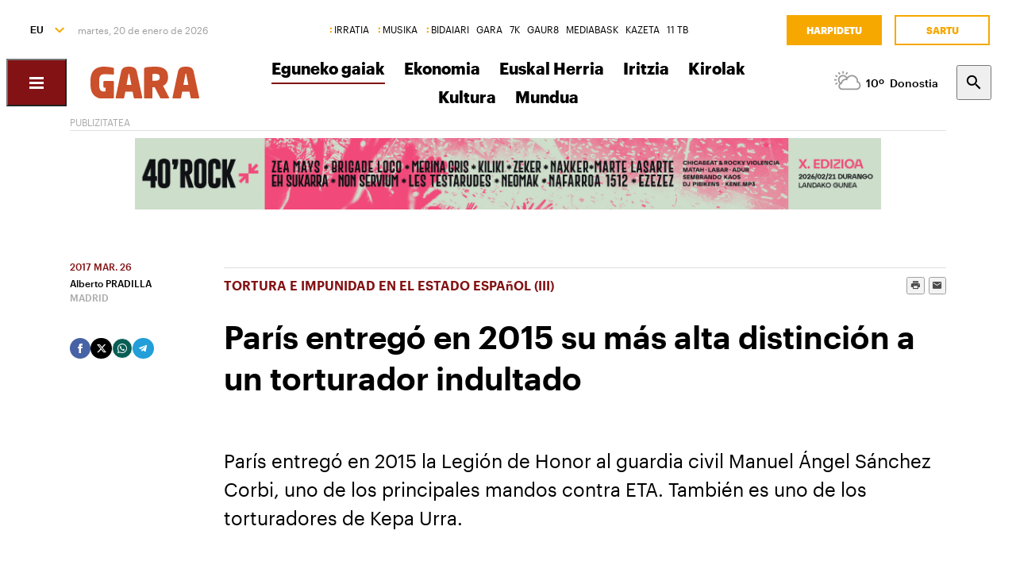

--- FILE ---
content_type: text/html; charset=utf-8
request_url: https://www.naiz.eus/eu/hemeroteca/gara/editions/2017-03-26/hemeroteca_articles/paris-entrego-en-2015-su-mas-alta-distincion-a-un-torturador-indultado
body_size: 22624
content:
<!doctype html>
<html lang="es" xml:lang="es">

<head>
  <script type="text/javascript">var _sf_startpt=(new Date()).getTime();</script>
  <meta name="distribution" content="global" />
  <meta charset="utf-8">
  <meta content="IE=edge,chrome=1" http-equiv="X-UA-Compatible">
  <meta property="fb:pages" content="324826704890" />
  <meta name="viewport" content="width=device-width, initial-scale=1.0">

  <title>
    París entregó en 2015 su más alta distinción a un torturador indultado | Eguneko gaiak | GARA Euskal Herriko egunkaria
  </title>
  <link rel="apple-touch-icon" sizes="152x152" href="https://media.naiz.eus/images/gara/favicon_gara_152x152.png"/>
<link rel="apple-touch-icon" sizes="144x144" href="https://media.naiz.eus/images/gara/favicon_gara_144x144.png"/>
<link rel="apple-touch-icon" sizes="120x120" href="https://media.naiz.eus/images/gara/favicon_gara_120x120.png"/>
<link rel="apple-touch-icon" sizes="114x114" href="https://media.naiz.eus/images/gara/favicon_gara_114x114.png"/>
<link rel="apple-touch-icon" sizes="72x72" href="https://media.naiz.eus/images/gara/favicon_gara_72x72.png"/>
<link rel="apple-touch-icon-precomposed" href="https://media.naiz.eus/images/gara/favicon_gara_57x57.png"/>
<link rel="icon" type="image/png" href="https://media.naiz.eus/images/gara/favicon_gara_16x16.png" sizes="16x16">
<link rel="icon" type="image/png" href="https://media.naiz.eus/images/gara/favicon_gara_32x32.png" sizes="32x32">
<link rel="icon" type="image/png" href="https://media.naiz.eus/images/gara/favicon_gara_48x48.png" sizes="48x48">
<link rel="icon" type="image/png" href="https://media.naiz.eus/images/gara/favicon_gara_96x96.png" sizes="96x96">
<link rel="icon" type="image/png" href="https://media.naiz.eus/images/gara/favicon_gara_192x192.png" sizes="192x192">
  
  <meta name="DC.creator" content="Baigorri Argitaletxea SA" />
<meta name="DC.publisher" content="Baigorri Argitaletxea SA" />
<meta property="article:publisher" content="https://www.facebook.com/gara.info" />
<meta property="og:site_name" content="GARA" />
<meta property="fb:app_id" content="379788488817802" />
<meta name="twitter:site" content="@garanet" />
<meta name="twitter:domain" content="naiz.eus" />
<meta name="twitter:creator" content="@garanet" />

  
  

      <link href="https://www.naiz.eus/en/hemeroteca/gara/editions/2017-03-26/hemeroteca_articles/paris-entrego-en-2015-su-mas-alta-distincion-a-un-torturador-indultado" hreflang="en" rel="alternate" />
<link href="https://www.naiz.eus/eu/hemeroteca/gara/editions/2017-03-26/hemeroteca_articles/paris-entrego-en-2015-su-mas-alta-distincion-a-un-torturador-indultado" hreflang="eu" rel="alternate" />
<link href="https://www.naiz.eus/fr/hemeroteca/gara/editions/2017-03-26/hemeroteca_articles/paris-entrego-en-2015-su-mas-alta-distincion-a-un-torturador-indultado" hreflang="fr" rel="alternate" />
<link href="https://www.naiz.eus/es/hemeroteca/gara/editions/2017-03-26/hemeroteca_articles/paris-entrego-en-2015-su-mas-alta-distincion-a-un-torturador-indultado" hreflang="es" rel="canonical" />


  <link rel="shortcut icon" type="image/ico" href="/assets/favicon-b7dcb8c39ce0d9a8b7aacaf8551e34f3.ico" />
  <link rel="home" href="https://www.naiz.eus/eu/hemeroteca/gara" />
  <meta content="authenticity_token" name="csrf-param" />
<meta content="iVdxDSyOM0kM6AwdziJDgl0sBUlp8CbX7lx9xAeTDO8=" name="csrf-token" />
  <meta content="publication-gara" name="current-scope" />
  <meta content="{&quot;protocol&quot;:&quot;https&quot;,&quot;host&quot;:&quot;www.naiz.eus&quot;}" name="restricted_backend" />
  

  <meta name="author" content="Alberto PRADILLA" />

  <meta name="description" content="El Estado francés entregó en 2015 la Legión de Honor, su más alta condecoración, a uno de los torturadores de Ke..." />

  <meta name="keywords" content="paris, entrego, 2015, mas, alta, distincion, torturador, indultado" />

<meta name="date" scheme="W3CDTF" content="2017-03-26T09:35:31+02:00" />

<meta name="DC.title" lang="es" content="París entregó en 2015 su más alta distinción a un torturador indultado" />
  <meta name="DC.description" lang="es" content="El Estado francés entregó en 2015 la Legión de Honor, su más alta condecoración, a uno de los torturadores de Ke..." />
<meta name="DC.date.issued" scheme="W3CDTF" content="2017-03-25" />
<meta name="DC.date" scheme="W3CDTF"  content="2017-03-25" />
<meta name="DC.language" scheme="RFC1766" content="es" />

<meta property="article:modified_time" content="2017-03-26T09:35:31+02:00" />
<meta property="article:published_time" content="2017-03-26T00:00:00+01:00" />
  <meta property="article:section" content="Eguneko gaiak" />

  <meta property="article:opinion" content="false" />
  <meta property="article:location" content="city:MADRID" />

<meta property="og:title" content="París entregó en 2015 su más alta distinción a un torturador indultado" />
  <meta property="og:description" content="El Estado francés entregó en 2015 la Legión de Honor, su más alta condecoración, a uno de los torturadores de Ke..." />
<meta property="og:type" content="article" />
<meta property="og:image" content="https://www.naiz.eus/media/asset_publics/resources/000/378/408/original/0326_SanchezCorbi.jpg" />
<meta property="og:updated_time" content="2017-03-26T09:35:31+02:00" />
<meta property="og:url" content="https://www.naiz.eus/eu/hemeroteca/gara/editions/2017-03-26/hemeroteca_articles/paris-entrego-en-2015-su-mas-alta-distincion-a-un-torturador-indultado" />
  <meta property="og:image:width" content="560" />
  <meta property="og:image:height" content="367" />

<meta name="twitter:title" content="París entregó en 2015 su más alta distinción a un torturador indultado" />
  <meta name="twitter:description" content="El Estado francés entregó en 2015 la Legión de Honor, su más alta condecoración, a uno de los torturadores de Ke..." />
<meta name="twitter:image" content="https://www.naiz.eus/media/asset_publics/resources/000/378/408/original/0326_SanchezCorbi.jpg" />
<meta name="twitter:url" content="https://www.naiz.eus/eu/hemeroteca/gara/editions/2017-03-26/hemeroteca_articles/paris-entrego-en-2015-su-mas-alta-distincion-a-un-torturador-indultado" />
<meta name="twitter:card" content="summary_large_image" />

  <meta name="robots" content="max-image-preview:large">

  <meta name="stats-content-type" content="article">
<meta name="stats-content-id" content="176405">
  
  
      <link rel="amphtml" href="https://www.naiz.eus/eu/hemeroteca/gara/editions/2017-03-26/hemeroteca_articles/amp/paris-entrego-en-2015-su-mas-alta-distincion-a-un-torturador-indultado">

  <link href="/assets/naiz/fonts-ee3b43ff3df0408100298d6c6d1b7d6c.css" media="all" rel="stylesheet" type="text/css" />
  <link href="/assets/naiz/naiz-fab70d33fd6c37eb50c19ca2984ef3c6.css" media="all" rel="stylesheet" type="text/css" />
  <link href="/assets/naiz/plugin-flatpickr-12ea2c2cf35245d68973f08b68c3c018.css" media="all" rel="stylesheet" type="text/css" />
  <link rel="preload" href="/assets/naiz/root-images-c7800f6523f99146e799e6a66748acff.css" as="style" onload="this.onload=null;this.rel='stylesheet'">
  <noscript><link href="/assets/naiz/root-images-c7800f6523f99146e799e6a66748acff.css" media="screen" rel="stylesheet" type="text/css" /></noscript>
  <link href='https://www.naiz.eus/eu/publications/gara.css' media='all' rel='stylesheet' type='text/css'>
  <script src="/assets/naiz/naiz-8bcfa8cab57444dd615e9ae4139b6bd9.js" type="text/javascript"></script>
  <script defer="defer" src="/assets/naiz/application-5859abb7208bfd7605a0829a635630a2.js" type="text/javascript"></script>
  <style></style>
  <script id="didomiConfigInitializerScript" data-default-locale="es">
  // We had to do a workaround here since didomi doesn't support Euskera.
  // We put the Euskera texts inside the en-NZ translation, so we have to
  // retrieve those texts if the current language is eu
  let euskeraReplacement = 'en-NZ'
  let defaultLocale = $('#didomiConfigInitializerScript').data('default-locale')
  let locale = window.location.pathname.split('/').filter(element => ['es', 'eu', 'fr', 'en'].includes(element))[0] || defaultLocale

  locale = locale == 'eu' ? euskeraReplacement : locale // Replace 'eu'

  window.didomiConfig = { // Force Didomi to be in the current language instead of the user's browser
    languages: {
      enabled: [locale],
      default: locale
    }
  };

  function cookiesAccepted() {
    let currentUserStatus = Didomi.getCurrentUserStatus()

    return Object.values(currentUserStatus['vendors']).every(vendor => vendor['enabled']) &&
           Object.values(currentUserStatus['purposes']).every(purpose => purpose['enabled'])
  }

  window.didomiEventListeners = window.didomiEventListeners || [];

  window.didomiEventListeners.push({
    event: 'notice.shown',
    listener: function () {
      document.body.style.overflow = 'hidden';
      document.getElementById('didomi-host').style.backgroundColor = 'rgba(33, 41, 52, 0.75)'
      document.getElementById('didomi-host').style.zIndex = '1000'
      if ($('#didomi-enter-url a')[0] !== undefined) {
        $('#didomi-enter-url a')[0].href += '?nm=t&return_path=' + window.location.href
      }
    }
  },
  {
    event: 'preferences.shown',
    listener: function () {
      if(!Didomi.notice.isVisible()) {
        document.body.style.overflow = 'hidden';
        document.getElementById('didomi-host').style.backgroundColor = 'rgba(33, 41, 52, 0.75)'
        document.getElementById('didomi-host').style.zIndex = '1000'
      }
    }
  },
  {
    event: 'notice.hidden',
    listener: function () {
      document.body.style.overflow = 'auto';
      document.getElementById('didomi-host').style.backgroundColor = ''
      document.getElementById('didomi-host').style.zIndex = '0'
    }
  },
  {
    event: 'preferences.hidden',
    listener: function () {
      if(!Didomi.notice.isVisible()) {
        document.body.style.overflow = 'auto';
        document.getElementById('didomi-host').style.backgroundColor = ''
        document.getElementById('didomi-host').style.zIndex = '0'
      }
    }
  },
  {
    event: 'sync.ready',
    listener: function () {
      if(!Didomi.notice.isVisible()) {
        const event = new CustomEvent('cookies-loaded', { 'detail': this });
        document.dispatchEvent(event)
      }
    }
  },
  {
    event: 'consent.changed',
    listener: function () {
      // 1 year from now + 1 day + 60 seconds to match Didomi's cookie expiration
      const oneMinuteMs = 60 * 1000;
      const oneDayMs = 24 * 60 * 60 * 1000;
      const expires = new Date(Date.now() + 366 * oneDayMs + oneMinuteMs).toUTCString();

      if(cookiesAccepted()) {
        document.cookie = 'cookies-accepted=true; expires=' + expires + '; path=/'
      } else {
        document.cookie = 'cookies-accepted=false; expires=' + expires + '; path=/'
      }
      const event = new CustomEvent('cookies-loaded', { 'detail': this });
      document.dispatchEvent(event)
    }
  });
</script>

  <script>
    document.addEventListener('user-loaded', function() {
      window.didomiEventListeners.push({
        event: 'sync.ready',
        listener: function () {
          if(Didomi.notice.isVisible()){ return }
          if(window.currentUser && window.currentUser.info.subscriptions){ return }

          if(!cookiesAccepted()) {
            window.alreadyHaveConsent = true
            Didomi.notice.show()
          }
        }
      },
      {
        event: 'consent.changed',
        listener: function () {
          if(window.currentUser && window.currentUser.info.subscriptions){ return }

          if(!cookiesAccepted()) {
            if(!window.alreadyHaveConsent) { Didomi.reset() }
            let subscriptionPage = document.getElementById('cookies').getAttribute('data-subscription-page')

            window.location.href = subscriptionPage + '?nm=t&cookies_return_path=' + window.location.href
          }
        }
      });
    });
  </script>

  <script type="text/javascript" id='cookies' data-subscription-page="/eu/harpidetzak">
    document.addEventListener('user-loaded', function() {
      if(window.currentUser && window.currentUser.info.subscriptions) {
        (function(){function r(e){if(!window.frames[e]){if(document.body&&document.body.firstChild){var t=document.body;var n=document.createElement("iframe");n.style.display="none";n.name=e;n.title=e;t.insertBefore(n,t.firstChild)}else{setTimeout(function(){r(e)},5)}}}function e(n,a,o,c,d){function e(e,t,n,r){if(typeof n!=="function"){return}if(!window[a]){window[a]=[]}var i=false;if(d){i=d(e,r,n)}if(!i){window[a].push({command:e,version:t,callback:n,parameter:r})}}e.stub=true;e.stubVersion=2;function t(r){if(!window[n]||window[n].stub!==true){return}if(!r.data){return}var i=typeof r.data==="string";var e;try{e=i?JSON.parse(r.data):r.data}catch(t){return}if(e[o]){var a=e[o];window[n](a.command,a.version,function(e,t){var n={};n[c]={returnValue:e,success:t,callId:a.callId};if(r.source){r.source.postMessage(i?JSON.stringify(n):n,"*")}},a.parameter)}}if(typeof window[n]!=="function"){window[n]=e;if(window.addEventListener){window.addEventListener("message",t,false)}else{window.attachEvent("onmessage",t)}}}e("__tcfapi","__tcfapiBuffer","__tcfapiCall","__tcfapiReturn");r("__tcfapiLocator");(function(e,t){var n=document.createElement("link");n.rel="preconnect";n.as="script";var r=document.createElement("link");r.rel="dns-prefetch";r.as="script";var i=document.createElement("script");i.id="spcloader";i.type="text/javascript";i["async"]=true;i.charset="utf-8";var a="https://sdk.privacy-center.org/"+e+"/loader.js?target_type=notice&target="+t;if(window.didomiConfig&&window.didomiConfig.user){var o=window.didomiConfig.user;var c=o.country;var d=o.region;if(c){a=a+"&country="+c;if(d){a=a+"&region="+d}}}n.href="https://sdk.privacy-center.org/";r.href="https://sdk.privacy-center.org/";i.src=a;var s=document.getElementsByTagName("script")[0];s.parentNode.insertBefore(n,s);s.parentNode.insertBefore(r,s);s.parentNode.insertBefore(i,s)})("68eb0656-c134-49f3-9317-8a3143ea06b4","ji2P3hFf")})();
      } else {
        (function(){function r(e){if(!window.frames[e]){if(document.body&&document.body.firstChild){var t=document.body;var n=document.createElement("iframe");n.style.display="none";n.name=e;n.title=e;t.insertBefore(n,t.firstChild)}else{setTimeout(function(){r(e)},5)}}}function e(n,a,o,c,d){function e(e,t,n,r){if(typeof n!=="function"){return}if(!window[a]){window[a]=[]}var i=false;if(d){i=d(e,r,n)}if(!i){window[a].push({command:e,version:t,callback:n,parameter:r})}}e.stub=true;e.stubVersion=2;function t(r){if(!window[n]||window[n].stub!==true){return}if(!r.data){return}var i=typeof r.data==="string";var e;try{e=i?JSON.parse(r.data):r.data}catch(t){return}if(e[o]){var a=e[o];window[n](a.command,a.version,function(e,t){var n={};n[c]={returnValue:e,success:t,callId:a.callId};if(r.source){r.source.postMessage(i?JSON.stringify(n):n,"*")}},a.parameter)}}if(typeof window[n]!=="function"){window[n]=e;if(window.addEventListener){window.addEventListener("message",t,false)}else{window.attachEvent("onmessage",t)}}}e("__tcfapi","__tcfapiBuffer","__tcfapiCall","__tcfapiReturn");r("__tcfapiLocator");(function(e,t){var n=document.createElement("link");n.rel="preconnect";n.as="script";var r=document.createElement("link");r.rel="dns-prefetch";r.as="script";var i=document.createElement("script");i.id="spcloader";i.type="text/javascript";i["async"]=true;i.charset="utf-8";var a="https://sdk.privacy-center.org/"+e+"/loader.js?target_type=notice&target="+t;if(window.didomiConfig&&window.didomiConfig.user){var o=window.didomiConfig.user;var c=o.country;var d=o.region;if(c){a=a+"&country="+c;if(d){a=a+"&region="+d}}}n.href="https://sdk.privacy-center.org/";r.href="https://sdk.privacy-center.org/";i.src=a;var s=document.getElementsByTagName("script")[0];s.parentNode.insertBefore(n,s);s.parentNode.insertBefore(r,s);s.parentNode.insertBefore(i,s)})("68eb0656-c134-49f3-9317-8a3143ea06b4","FmNTNrJr")})();
      }
    });
  </script>


  <script type="text/javascript">
  var _comscore = _comscore || [];
  _comscore.push({
    c1: "2", c2: "25267017",
    options: {
      enableFirstPartyCookie: true
    }
  });

  function loadComscore() {
    var s = document.createElement("script"), el = document.getElementsByTagName("script")[0];
    s.async = true;
    s.src = "https://sb.scorecardresearch.com/cs/25267017/beacon.js";
    el.parentNode.insertBefore(s, el);
  }

  document.addEventListener('user-loaded', function() {
    if(document.getElementById('cookies') != null){
      document.addEventListener('cookies-loaded', function () {
        loadComscore()
      })
    } else {
      loadComscore()
    }
  });

</script>
<noscript>
  <img src="http://b.scorecardresearch.com/p?c1=2&c2=25267017&c3=&c4=&c5=Eguneko gaiak&c6=Publication - GARA Euskal Herriko egunkaria&c15=&cv=2.0&cj=1" />
</noscript>

  <script type="text/javascript">
  document.addEventListener('cookies-loaded', function () {
    var gfkS2sConf = {
      media:    "NaizWeb",
      url:      "https://es-config.sensic.net/s2s-web.js",
      type:     "WEB"
    };

    function sendGFK(w, d, c, s, id, v) {
      if (d.getElementById(id)) {
        return;
      }

      w.gfkS2sConf = c;
      w[id] = {};
      w[id].agents = [];
      var api = ["playStreamLive", "playStreamOnDemand", "stop", "skip", "screen", "volume", "impression"];
      w.gfks = (function () {
        function f(sA, e, cb) {
          return function () {
            sA.p = cb();
            sA.queue.push({f: e, a: arguments});
          };
        }
        function s(c, pId, cb) {
          var sA = {queue: [], config: c, cb: cb, pId: pId};
          for (var i = 0; i < api.length; i++) {
            var e = api[i];
            sA[e] = f(sA, e, cb);
          }
          return sA;
        }
        return s;
      }());
      w[id].getAgent = function (cb, pId) {
        var a = {
          a: new w.gfks(c, pId || "", cb || function () {
            return 0;
          })
        };
        function g(a, e) {
          return function () {
            return a.a[e].apply(a.a, arguments);
          }
        }
        for (var i = 0; i < api.length; i++) {
          var e = api[i];
          a[e] = g(a, e);
        }
        w[id].agents.push(a);
        return a;
      };

      var lJS = function (eId, url) {
        var tag = d.createElement(s);
        var el = d.getElementsByTagName(s)[0];
        tag.id = eId;
        tag.async = true;
        tag.type = 'text/javascript';
        tag.src = url;
        el.parentNode.insertBefore(tag, el);
      };

      if (c.hasOwnProperty(v)) {lJS(id + v, c[v]);}
      lJS(id, c.url);
    }

    sendGFK(window, document, gfkS2sConf, 'script', 'gfkS2s', 'visUrl');

    var agent = gfkS2s.getAgent();

    var customParams = {
      c1: "naiz.eus",
      c2: "hemeroteca/gara/articles"
    };

    agent.impression("default", customParams);
  });
</script>

  <script src="https://cdn.jwplayer.com/libraries/UfpFngbk.js"></script>
  <script src="/assets/naiz/jwplayer-custom-2dbba14dd4213b84ab363e855b8499a2.js" type="text/javascript"></script>
  <script type="application/ld+json">{"@id":"https://www.naiz.eus/eu/hemeroteca/gara/editions/2017-03-26/hemeroteca_articles/paris-entrego-en-2015-su-mas-alta-distincion-a-un-torturador-indultado","@context":"http://schema.org","@type":"NewsArticle","mainEntityOfPage":"https://www.naiz.eus/eu/hemeroteca/gara/editions/2017-03-26/hemeroteca_articles/paris-entrego-en-2015-su-mas-alta-distincion-a-un-torturador-indultado","headline":"Par\u00eds entreg\u00f3 en 2015 su m\u00e1s alta distinci\u00f3n a un torturador indultado","datePublished":"2017-03-26T00:00:00+01:00","author":"Alberto PRADILLA","dateModified":"2017-03-26T09:35:31+02:00","keywords":["paris","entrego","2015","mas","alta","distincion","torturador","indultado"],"publisher":{"@type":"Organization","url":"https://www.naiz.eus/eu/hemeroteca/gara","name":"GARA Euskal Herriko egunkaria","logo":{"@type":"ImageObject","url":"https://www.naiz.eus/media/asset_publics/resources/000/269/956/original/logo-gara.png","width":301,"height":65}},"image":{"@type":"ImageObject","@id":"urn:naiz:378408","url":"https://www.naiz.eus/media/asset_publics/resources/000/378/408/original/0326_SanchezCorbi.jpg","width":560,"height":367},"audio":null}</script>
</head>

<body class="layout-default" style="--color-theme: #831214" data-current-locale="eu" >
  <div class="wrapper">
      <header class="s-header" data-scroll-header="" lang="eu">
  <div class="s-header__lang">
    <select class="menu-lang"><option value="eu" selected="selected" data-url="https://www.naiz.eus/eu/hemeroteca/gara/editions/2017-03-26/hemeroteca_articles/paris-entrego-en-2015-su-mas-alta-distincion-a-un-torturador-indultado?slug=paris-entrego-en-2015-su-mas-alta-distincion-a-un-torturador-indultado">EU</option><option value="es" data-url="https://www.naiz.eus/es/hemeroteca/gara/editions/2017-03-26/hemeroteca_articles/paris-entrego-en-2015-su-mas-alta-distincion-a-un-torturador-indultado?slug=paris-entrego-en-2015-su-mas-alta-distincion-a-un-torturador-indultado">ES</option><option value="fr" data-url="https://www.naiz.eus/fr/hemeroteca/gara/editions/2017-03-26/hemeroteca_articles/paris-entrego-en-2015-su-mas-alta-distincion-a-un-torturador-indultado?slug=paris-entrego-en-2015-su-mas-alta-distincion-a-un-torturador-indultado">FR</option><option value="en" data-url="https://www.naiz.eus/en/hemeroteca/gara/editions/2017-03-26/hemeroteca_articles/paris-entrego-en-2015-su-mas-alta-distincion-a-un-torturador-indultado?slug=paris-entrego-en-2015-su-mas-alta-distincion-a-un-torturador-indultado">EN</option></select>
  </div>
  <time class="s-header__time">
  </time>
  <div class="s-header__medios">
    <nav class="menu-horizontal">
  <a href="https://irratia.naiz.eus/eu" class="media-naiz" title="IRRATIA">IRRATIA</a>
  <a href="https://musika.naiz.eus/eu" class="media-naiz" title="MUSIKA">MUSIKA</a>
  <a href="https://www.naiz.eus/eu/hemeroteca/bidaiari" class="media-naiz" title="BIDAIARI">BIDAIARI</a>
  <a href="https://www.naiz.eus/eu/hemeroteca/gara" title="GARA">GARA</a>
  <a href="https://www.naiz.eus/eu/hemeroteca/7k" title="7K">7K</a>
  <a href="https://gaur8.naiz.eus/eu" title="GAUR8">GAUR8</a>
  <a href="https://www.mediabask.eus/eu" title="MEDIABASK">MEDIABASK</a>
  <a href="https://www.kazeta.eus/eu" title="KAZETA">KAZETA</a>
  <a href="https://hamaika.naiz.eus/eu" title="11 TB">11 TB</a>
</nav>

  </div>
  <nav class="s-header__user">
    <div class="menu-user logged-out" style="display: none;">
  <a href="/eu/harpidetzak" class="menu-user__subscribe" title="Harpidetu">Harpidetu</a>
  <a href="https://www.naiz.eus/eu/suscripcion/entrar?return_path=https%3A%2F%2Fwww.naiz.eus%2Feu%2Fhemeroteca%2Fgara%2Feditions%2F2017-03-26%2Fhemeroteca_articles%2Fparis-entrego-en-2015-su-mas-alta-distincion-a-un-torturador-indultado" class="menu-user__login" title="Sartu">Sartu</a>
</div>
<div class="menu-user logged-in" style="display: none;">
    <a href="/eu/harpidetzak" class="menu-user__subscribe" title="Harpidetu">Harpidetu</a>
  <div class="menu-user__logged">
    <span class="menu-user__clicks">
      <strong></strong> KLIK
    </span>
    <button class="menu-user__btn" data-show-drawer="">
      <img loading="lazy"/>
      <span class="menu-user__tooltip" style="display: none;">Egiaztatu zure emaila</span>
    </button>
  </div>
</div>

  </nav>
  <div class="s-header__logo">
    <button class="s-header__hamburger" data-menu-open="">
      <div class="icon-menu"></div>
    </button>
    <div class="s-header__logo-toggle">
      
<a href="https://www.naiz.eus/eu/hemeroteca/gara" class="s-header__logo-main s-header__logo-link
                      logo-gara">GARA Euskal Herriko egunkaria</a>

<a href="https://www.naiz.eus/eu" class="s-header__logo-menu s-header__logo-link logo-naiz">INFO</a>

  <button class="s-header__media-menu-toggle" data-media-menu-toggle=""></button>

    </div>
  </div>
  <div class="s-header__menu">
    <!-- esi_request=true esi_menu=main_menu esi_page=437311 esi_article=176405 -->      <nav class="menu-horizontal"  data-media-menu >
    <a href="https://www.naiz.eus/eu/hemeroteca/gara/sections/eguneko-gaiak" class="is-active" title="Eguneko gaiak">Eguneko gaiak</a>
    <a href="https://www.naiz.eus/eu/hemeroteca/gara/sections/ekonomia" title="Ekonomia">Ekonomia</a>
    <a href="https://www.naiz.eus/eu/hemeroteca/gara/sections/euskal-herria" title="Euskal Herria">Euskal Herria</a>
    <a href="https://www.naiz.eus/eu/hemeroteca/gara/sections/iritzia" title="Iritzia">Iritzia</a>
    <a href="https://www.naiz.eus/eu/hemeroteca/gara/sections/kirolak" title="Kirolak">Kirolak</a>
    <a href="https://www.naiz.eus/eu/hemeroteca/gara/sections/kultura" title="Kultura">Kultura</a>
    <a href="https://www.naiz.eus/eu/hemeroteca/gara/sections/mundua" title="Mundua">Mundua</a>
</nav>

  </div>
  <div class="s-header__weather">
    <ul class="weather"><li class="weather__item"><a href="https://www.naiz.eus/eu/eguraldia" class="weather__link" title="D. Garazi"><span class="weather__icon"><img src='/assets/weather_icons/day/122-46fb5943852fc8d5ab89971a96e3030c.svg'></img></span><span class="weather__temperature">10</span><span class="weather__city">D. Garazi</span></a></li><li class="weather__item"><a href="https://www.naiz.eus/eu/eguraldia" class="weather__link" title="Baiona"><span class="weather__icon"><img src='/assets/weather_icons/day/122-46fb5943852fc8d5ab89971a96e3030c.svg'></img></span><span class="weather__temperature">10</span><span class="weather__city">Baiona</span></a></li><li class="weather__item"><a href="https://www.naiz.eus/eu/eguraldia" class="weather__link" title="Gasteiz"><span class="weather__icon"><img src='/assets/weather_icons/day/116-29320f15827f1e39ac557a463f4b5e58.svg'></img></span><span class="weather__temperature">5</span><span class="weather__city">Gasteiz</span></a></li><li class="weather__item"><a href="https://www.naiz.eus/eu/eguraldia" class="weather__link" title="Donostia"><span class="weather__icon"><img src='/assets/weather_icons/day/116-29320f15827f1e39ac557a463f4b5e58.svg'></img></span><span class="weather__temperature">10</span><span class="weather__city">Donostia</span></a></li><li class="weather__item"><a href="https://www.naiz.eus/eu/eguraldia" class="weather__link" title="Maule"><span class="weather__icon"><img src='/assets/weather_icons/day/119-46fb5943852fc8d5ab89971a96e3030c.svg'></img></span><span class="weather__temperature">7</span><span class="weather__city">Maule</span></a></li><li class="weather__item"><a href="https://www.naiz.eus/eu/eguraldia" class="weather__link" title="Iruñea"><span class="weather__icon"><img src='/assets/weather_icons/day/143-eadae988008a64c496763dd6d393f86c.svg'></img></span><span class="weather__temperature">7</span><span class="weather__city">Iruñea</span></a></li><li class="weather__item"><a href="https://www.naiz.eus/eu/eguraldia" class="weather__link" title="Bilbo"><span class="weather__icon"><img src='/assets/weather_icons/day/113-f22cb7718926dfea04966dc57f114ca7.svg'></img></span><span class="weather__temperature">5</span><span class="weather__city">Bilbo</span></a></li></ul>
  </div>
  <div class="s-header__search">
    <button class="btn-search" data-search-overlay></button>
  </div>
  <div class="s-header__extra">
    <aside class="menu-hamburger">
      <div class="menu-hamburger__container">
        <div class="menu-hamburger__main">
          <div class="menu-hamburger__user">
            <div class="menu-user logged-out" style="display: none;">
  <a href="/eu/harpidetzak" class="menu-user__subscribe" title="Harpidetu">Harpidetu</a>
  <a href="https://www.naiz.eus/eu/suscripcion/entrar?return_path=https%3A%2F%2Fwww.naiz.eus%2Feu%2Fhemeroteca%2Fgara%2Feditions%2F2017-03-26%2Fhemeroteca_articles%2Fparis-entrego-en-2015-su-mas-alta-distincion-a-un-torturador-indultado" class="menu-user__login" title="Sartu">Sartu</a>
</div>
<div class="menu-user logged-in" style="display: none;">
    <a href="/eu/harpidetzak" class="menu-user__subscribe" title="Harpidetu">Harpidetu</a>
  <div class="menu-user__logged">
    <span class="menu-user__clicks">
      <strong></strong> KLIK
    </span>
    <button class="menu-user__btn" data-show-drawer="">
      <img loading="lazy"/>
      <span class="menu-user__tooltip" style="display: none;">Egiaztatu zure emaila</span>
    </button>
  </div>
</div>

          </div>
          <div class="menu-hamburger__menu">
            <nav class="menu-list"><h6><a href="/eu/azken-berriak" title="Azken berriak">Azken berriak</a></h6></nav><nav class="menu-list"><h6><a href="/eu/info" title="Info">Info</a></h6><ul><li><a href="https://www.naiz.eus/eu/info_sek/euskal-herria" title="Euskal Herria">Euskal Herria</a></li><li><a href="https://www.naiz.eus/eu/info_sek/ekonomia" title="Ekonomia">Ekonomia</a></li><li><a href="https://www.naiz.eus/eu/info_sek/mundua" title="Mundua">Mundua</a></li><li><a href="https://www.naiz.eus/eu/info_sek/naizplus" title="Naiz+">Naiz+</a></li><li><a href="https://www.naiz.eus/eu/info_sek/bizkaia" title="Bilbotarra">Bilbotarra</a></li><li><a href="https://www.naiz.eus/eu/info_sek/gipuzkoa" title="Donostiarra">Donostiarra</a></li><li><a href="https://www.naiz.eus/eu/info_sek/araba" title="Gasteiztarra">Gasteiztarra</a></li><li><a href="https://www.naiz.eus/eu/info_sek/nafarroa" title="Iruindarra">Iruindarra</a></li></ul></nav><nav class="menu-list"><h6><a href="https://www.naiz.eus/eu/info_sek/kirolak" title="Kirolak">Kirolak</a></h6></nav><nav class="menu-list"><h6><a href="https://www.naiz.eus/eu/gaiak_sek/adimen-artifiziala" title="Adimen artifiziala">Adimen artifiziala</a></h6></nav><nav class="menu-list"><h6><a href="https://www.naiz.eus/eu/info_sek/kultura" title="Kultura">Kultura</a></h6></nav><nav class="menu-list"><h6><a href="/eu/agenda" title="Kultur Agenda">Kultur Agenda</a></h6></nav><nav class="menu-list"><h6><a href="https://www.naiz.eus/eu/gaiak_sek/jaiak" title="Jaiak">Jaiak</a></h6></nav><nav class="menu-list"><h6><a href="/eu/iritzia" title="Iritzia">Iritzia</a></h6><ul><li><a href="/eu/iritzia/editorial" title="Editoriala">Editoriala</a></li><li><a href="/eu/iritzia/zugazart" title="Zugazart">Zugazart</a></li><li><a href="/eu/iritzia/articulos" title="Artikuluak">Artikuluak</a></li><li><a href="/eu/iritzia/cartas" title="Zuzendariari eskutitzak">Zuzendariari eskutitzak</a></li><li><a href="/eu/iritzia/blogs" title="Iritzi Blogak">Iritzi Blogak</a></li></ul></nav>
          </div>
        </div>
        <div class="menu-hamburger__sections">
          <nav class="menu-hamburger__icons">
            <a href="https://www.naiz.eus/eu/gaiak_sek/musika" title="Musika"><i class="icon-music"></i>Musika</a><a href="https://www.naiz.eus/eu/gaiak_sek/bidaiak" title="Bidaiak"><i class="icon-airplane"></i>Bidaiak</a><a href="https://www.naiz.eus/eu/gaiak_sek/gastronomia" title="Gastronomia"><i class="icon-restaurant"></i>Gastronomia</a><a href="https://www.naiz.eus/eu/gaiak_sek/zientzia-eta-teknologia" title="Zientzia eta Teknologia"><i class="icon-tech-science"></i>Zientzia eta Teknologia</a><a href="https://www.naiz.eus/eu/gaiak_sek/osasuna" title="Osasuna"><i class="icon-health"></i>Osasuna</a>
          </nav>
          <nav class="menu-hamburger__services">
            <a href="https://www.naiz.eus/eu/eguraldia" title="Eguraldia">Eguraldia</a><a href="https://www.naiz.eus/eu/esquelas" title="Eskelak">Eskelak</a><a href="https://denda.naiz.eus/eu/" title="Denda">Denda</a>
          </nav>
          <nav class="menu-hamburger__repositories">
            <a href="/eu/mediateca/video" title="Bideoak">Bideoak</a><a href="/eu/mediateca/image_gallery" title="Galeriak">Galeriak</a><a href="/eu/mediateca/audio" title="Audioak">Audioak</a><a href="https://www.naiz.eus/eu/hemeroteca/gara/editions" title="Hemeroteka">Hemeroteka</a>
          </nav>
        </div>
        <div class="menu-hamburger__medios">
          <nav class="menu-hamburger__medios-naiz"><a href="https://irratia.naiz.eus/eu/irratia" class="logo-irratia" title="Irratia">Irratia</a><a href="https://www.naiz.eus/zuzenean.html" class="logo-irratia-entzun" title="Irratia Entzun">Irratia Entzun</a><a href="https://musika.naiz.eus/eu/musika" class="logo-musika" title="Musika">Musika</a><a href="https://musika.naiz.eus/eu/zuzenean/musika" class="logo-irratia-entzun" title="Musika Entzun">Musika Entzun</a><a href="https://www.naiz.eus/eu/hemeroteca/bidaiari" class="logo-bidaiari" title="Bidaiari">Bidaiari</a></nav>
          <nav class="menu-hamburger__medios-others"><a href="https://www.naiz.eus/eu/hemeroteca/gara" class="logo-gara-mask" title="GARA">GARA</a><a href="https://www.naiz.eus/eu/hemeroteca/7k" class="logo-7k-mask" title="7K">7K</a><a href="https://gaur8.naiz.eus/eu" class="logo-gaur8-mask" title="Gaur8">Gaur8</a><a href="https://mediabask.eus/eu" class="logo-mediabask-mask" title="Mediabask">Mediabask</a><a href="https://www.kazeta.eus/eu/kazeta" class="logo-kazeta-mask" title="Kazeta">Kazeta</a><a href="https://hamaika.naiz.eus/eu" class="logo-hamaika-mask" title="Hamaika">Hamaika</a></nav>
          <nav class="menu-hamburger__social">
            <a href="https://www.facebook.com/naiz.eus/" target="_blank">
  <i class="icon-facebook"></i>
</a>
<a href="https://twitter.com/naiz_info" target="_blank">
  <i class="icon-twitter"></i>
</a>
<a href="https://www.instagram.com/naiz.eus/?hl=en" target="_blank">
  <i class="icon-instagram"></i>
</a>
<a href="https://telegram.me/naiz_info" target="_blank">
  <i class="icon-telegram"></i>
</a>
<a href="https://www.naiz.eus/eu/rss/publications/gara.rss" target="_blank">
  <i class="icon-rss"></i>
</a>
          </nav>
          <nav class="menu-hamburger__footer">
            <a href="/eu/nor-gara" target="_blank" title="Nor gara">Nor gara</a><a href="/eu/contacto" title="Harremanetarako">Harremanetarako</a><a href="/eu/lege-oharra" title="Lege oharra">Lege oharra</a><a href="javascript:Didomi.preferences.show()" title="Cookieak Kudeatu">Cookieak Kudeatu</a><a href="/eu/publizitatea" title="Publizitatea">Publizitatea</a>
          </nav>
        </div>
      </div>
    </aside>
    <div class="search-overlay">
      <form accept-charset="UTF-8" action="https://www.naiz.eus/eu/info/busqueda" class="simple_form search-overlay__container" method="get"><div style="margin:0;padding:0;display:inline"><input name="utf8" type="hidden" value="&#x2713;" /></div>
  <label class="string optional" for="search-overlay">Sartu bilaketa terminoa</label>
  <div class="search-overlay__box">
    <div class="form-group string optional search_query"><input class="string optional" id="search-overlay" name="search[query]" size="50" type="text" /></div>
    <button class="btn" type="submit"></button>
  </div>
</form>
    </div>
  </div>
</header>
    <main>
  <!-- esi_request=true esi_menu=secondary_menu esi_page=437311 esi_article=176405 -->       
  







    <div class="s-md">
      
  <div class="area-full">
    <div class="banner banner--hidden-xs mt-4"
         data-banner-title="Publizitatea"
         style=min-height:90px>
      <div class="banner__content">
        <CENTER>
<!-- Revive Adserver Etiqueta JS asincrónica - Generated with Revive Adserver v5.2.0 -->
<ins data-revive-zoneid="9" data-revive-id="cd3832351f09d2dcce747df5a9abffb8"></ins>
<script async src="//pub2.naiz.eus/www/delivery/asyncjs.php"></script>
</CENTER>
      </div>
    </div>
  </div>


      <div class="area-full">
        <div class="w-article-detail-headers">
<div class="w-clicks-banner" style="display: none;">
  <div class="w-clicks-banner__content">
    <p class="w-clicks-banner__title">Ongi etorri harpidedunentzako albisteetara</p>
    <p>Ordaindu beharreko albiste batean sartu zara eta zure kontu pertsonaleko klik bat kontsumitu duzu.</p>
  </div>
</div>



<div class="w-full-article-header" lang="es">
  <div class="w-full-article-header--gara">
  <time class="w-full-article-header__publish" datetime="2017-03-26T00:00:00+01:00" data-updated="2017-03-26T09:35:31+02:00" data-published="2017-03-26T00:00:00+01:00" data-lang="eu"><strong>2017 MAR. 26</strong></time>

  <div class="w-full-article-header__sidebar">
    <div class="author">
    <div class="author__name">
      Alberto PRADILLA
      <div class="author__description">
        MADRID
      </div>
    </div>
</div>

    
<div class="share">
  <a class="share__facebook" title="Facebook" target="_blank" href="https://www.facebook.com/sharer/sharer.php?u=https://www.naiz.eus/eu/hemeroteca/gara/editions/2017-03-26/hemeroteca_articles/paris-entrego-en-2015-su-mas-alta-distincion-a-un-torturador-indultado">
    <i class="icon-facebook"></i>
  </a>
  <a class="share__twitter" title="Twitter" target="_blank" href="https://twitter.com/intent/tweet?text=Par%C3%ADs%20entreg%C3%B3%20en%202015%20su%20m%C3%A1s%20alta%20distinci%C3%B3n%20a%20un%20torturador%20indultado%20%7C%20Eguneko%20gaiak%20%7C%20GARA%20Euskal%20Herriko%20egunkaria&url=https://www.naiz.eus/eu/hemeroteca/gara/editions/2017-03-26/hemeroteca_articles/paris-entrego-en-2015-su-mas-alta-distincion-a-un-torturador-indultado">
    <i class="icon-twitter"></i>
  </a>
  <a class="share__whatsapp" target="_blank" title="WhatsApp" href="whatsapp://send?text=Par%C3%ADs%20entreg%C3%B3%20en%202015%20su%20m%C3%A1s%20alta%20distinci%C3%B3n%20a%20un%20torturador%20indultado%20%7C%20Eguneko%20gaiak%20%7C%20GARA%20Euskal%20Herriko%20egunkaria: https://www.naiz.eus/eu/hemeroteca/gara/editions/2017-03-26/hemeroteca_articles/paris-entrego-en-2015-su-mas-alta-distincion-a-un-torturador-indultado">
    <i class="icon-whatsapp"></i>
  </a>
  <a class="share__telegram" target="_blank" title="Telegram" href="https://telegram.me/share/url?url=https://www.naiz.eus/eu/hemeroteca/gara/editions/2017-03-26/hemeroteca_articles/paris-entrego-en-2015-su-mas-alta-distincion-a-un-torturador-indultado&text=Par%C3%ADs%20entreg%C3%B3%20en%202015%20su%20m%C3%A1s%20alta%20distinci%C3%B3n%20a%20un%20torturador%20indultado%20%7C%20Eguneko%20gaiak%20%7C%20GARA%20Euskal%20Herriko%20egunkaria">
    <i class="icon-telegram"></i>
  </a>

</div>
  </div>

    <div class="w-full-article-header__pretitle">
      TORTURA E IMPUNIDAD EN EL ESTADO ESPAñOL (III)
    </div>

  <nav class="w-full-article-header__actions">
    <button class="btn-print" title="print" onclick="print()"></button>
    
<button class="btn-email" data-object-id="176405" data-object-type="Article" data-remote-url="https://www.naiz.eus/eu/share_email/new?return_path=https%3A%2F%2Fwww.naiz.eus%2Feu%2Fhemeroteca%2Fgara%2Feditions%2F2017-03-26%2Fhemeroteca_articles%2Fparis-entrego-en-2015-su-mas-alta-distincion-a-un-torturador-indultado" data-title="Gomendatzen dizut: París entregó en 2015 su más alta distinción a un torturador indultado" data-url="https://www.naiz.eus/eu/hemeroteca/gara/editions/2017-03-26/hemeroteca_articles/paris-entrego-en-2015-su-mas-alta-distincion-a-un-torturador-indultado" id="modal-send-email" name="button" title="email" type="submit"></button>
  </nav>


  <h1 class="w-full-article-header__title">
    París entregó en 2015 su más alta distinción a un torturador indultado
  </h1>

  <div class="w-full-article-header__summary">
    <p>Par&iacute;s entreg&oacute; en 2015 la Legi&oacute;n de Honor al guardia civil Manuel &Aacute;ngel S&aacute;nchez Corbi, uno de los principales mandos contra ETA. Tambi&eacute;n es uno de los torturadores de Kepa Urra.</p>
  </div>

  <div class="w-full-article-header__top-bar">
    
  </div>

  
</div>

</div>

<div class="modal fade" id="modal-share-email-form" tabindex="-1" role="dialog" aria-labelledby="modal-share-label" aria-hidden="true">
  <div class="modal-dialog" role="document">
    <div class="modal-content">

    </div>
  </div>
</div>
</div>
      </div>
      <div class="area-main">
        <div class="w-article-details" data-id="9895677">


<span id="vc-on-load" style="display: none;" data-visit-count="{&quot;i&quot;:176405,&quot;t&quot;:&quot;Article&quot;}"></span>






<div class="w-full-article" lang="es" itemscope itemtype="http://schema.org/NewsArticle" itemid="https://www.naiz.eus/eu/hemeroteca/gara/editions/2017-03-26/hemeroteca_articles/paris-entrego-en-2015-su-mas-alta-distincion-a-un-torturador-indultado">
  <meta content="https://www.naiz.eus/eu/hemeroteca/gara/editions/2017-03-26/hemeroteca_articles/paris-entrego-en-2015-su-mas-alta-distincion-a-un-torturador-indultado" itemprop="mainEntityOfPage"></meta><meta content="París entregó en 2015 su más alta distinción a un torturador indultado" itemprop="headline"></meta><meta content="2017-03-26T00:00:00+01:00" itemprop="datePublished"></meta><meta content="2017-03-26T09:35:31+02:00" itemprop="dateModified"></meta><meta content="paris" itemprop="keywords"></meta><meta content="entrego" itemprop="keywords"></meta><meta content="2015" itemprop="keywords"></meta><meta content="mas" itemprop="keywords"></meta><meta content="alta" itemprop="keywords"></meta><meta content="distincion" itemprop="keywords"></meta><meta content="torturador" itemprop="keywords"></meta><meta content="indultado" itemprop="keywords"></meta><meta content="Alberto PRADILLA" itemprop="author"></meta><div itemprop="publisher" itemscope="" itemtype="http://schema.org/Organization"><meta content="https://www.naiz.eus/eu/hemeroteca/gara" itemprop="url"></meta><meta content="GARA Euskal Herriko egunkaria" itemprop="name"></meta><div itemprop="logo" itemscope="" itemtype="https://schema.org/ImageObject"><meta content="https://www.naiz.eus/media/asset_publics/resources/000/269/956/original/logo-gara.png" itemprop="url"></meta><meta content="301" itemprop="width"></meta><meta content="65" itemprop="height"></meta></div></div>
  <div class="w-full-article--right">

    
        <figure class="full-width" itemprop="image" itemscope="" itemtype="http://schema.org/ImageObject" itemid="urn:naiz:378408"><meta content="https://www.naiz.eus/media/asset_publics/resources/000/378/408/original/0326_SanchezCorbi.jpg" itemprop="url"></meta><meta content="560" itemprop="width"></meta><meta content="367" itemprop="height"></meta><picture><source height="367" sizes="(max-width: 480px) 480px, 100vw" srcset="/media/asset_publics/resources/000/378/408/article_main_landscape_responsive/0326_SanchezCorbi.jpg.webp 480w, /media/asset_publics/resources/000/378/408/article_main_landscape/0326_SanchezCorbi.jpg.webp" type="image/webp" width="560"></source><source height="367" sizes="(max-width: 480px) 480px, 100vw" srcset="/media/asset_publics/resources/000/378/408/article_main_landscape_responsive/0326_SanchezCorbi.jpg.avif 480w, /media/asset_publics/resources/000/378/408/article_main_landscape/0326_SanchezCorbi.jpg.avif" type="image/avif" width="560"></source><source height="367" sizes="(max-width: 480px) 480px, 100vw" srcset="/media/asset_publics/resources/000/378/408/article_main_landscape_responsive/0326_SanchezCorbi.jpg 480w, /media/asset_publics/resources/000/378/408/article_main_landscape/0326_SanchezCorbi.jpg" type="image/jpeg" width="560"></source><img alt="" height="367" loading="lazy" sizes="(max-width: 480px) 480px, 100vw" src="/media/asset_publics/resources/000/378/408/article_main_landscape/0326_SanchezCorbi.jpg" srcset="/media/asset_publics/resources/000/378/408/article_main_landscape_responsive/0326_SanchezCorbi.jpg 480w, /media/asset_publics/resources/000/378/408/article_main_landscape/0326_SanchezCorbi.jpg" width="560" /></picture></figure>

    


      <div class="sidebar sidebar--mobile-bottom">
        <div class="highlight">
          <div class="highlight__item">
            <p class="interior-content-section bold">UNESCO</p>
<p><br>Recientemente, el torturador Sánchez Corbi ha participado en seminarios internacionales de la Unesco sobre «técnicas modernas de vigilancia».</p>
          </div>
        </div>
      </div>

      <!DOCTYPE html PUBLIC "-//W3C//DTD HTML 4.0 Transitional//EN" "http://www.w3.org/TR/REC-html40/loose.dtd">
<html><body>
<p>El Estado francés entregó en 2015 la Legión de Honor, su más alta condecoración, a uno de los torturadores de Kepa Urra, indultado en 1999. El guardia civil Manuel Ángel Sánchez Corbi, junto a José María De las Cuevas Carretero y a Antonio García Lozano, fue sentenciado por la Audiencia de Bizkaia en 1997 a 4 años de cárcel y 6 de inhabilitación por maltratar al ciudadano vasco durante su detención en Basauri el 29 de enero de 1992. Un año después, el Tribunal Supremo español redujo la condena de cárcel a 12 meses, pero mantuvo la sanción que le apartaba del cuerpo. Nunca se hizo efectiva ya que, en 1999, la ministra de Justicia durante el primer mandato de José María Aznar, Margarita Mariscal de Gante, indultó a los tres agentes. <a href="http://www.naiz.eus/actualidad/noticia/20170320/madrid-envio-en-2001-a-un-torturador-como-representante-ante-el-cpt">Al igual que ocurrió con De las Cuevas Carretero, cuyo caso relató GARA el pasado lunes</a>, Sánchez Corbi siguió escalando en el estamento militar. En su caso, ha llegado hasta lo más alto: actualmente es coronel jefe de la Unidad Central Operativa (UCO) de la Guardia Civil. Es decir, que el Estado español ha convertido a un torturador en uno de los principales mandos del Instituto Armado. Una carrera sustentada en sus éxitos en la denominada «lucha antiterrorista».</p>
<p>Los reconocimientos a Sánchez Corbi no han llegado solo de Madrid. El 16 de setiembre de 2015 fue condecorado con la Legión de Honor francesa junto a otro guardia civil, Pablo Martín Alonso, Jefe del Mando de Operaciones del Instituto Armado. Se trata del mayor galardón que otorga el Estado francés (instaurado en 1804 por Napoleón Bonaparte), y que el agente recibió como premio a su actividad contra ETA. El premio lo entregó Patrick Calvar, Director General de la Seguridad Interior en el Estado francés, en una ceremonia que tuvo lugar en la Residencia del Estado francés en Madrid, tal y como da cuenta la web de la embajada gala.</p>
<p>Únicamente tres guardias civiles han recibido esta condecoración. Que Sánchez Corbi sea uno de ellos se explica por la estrecha relación que ha mantenido históricamente con las autoridades del país galo. De hecho, se trata de un agente que domina perfectamente el francés. Esta cercanía con la administración de París quedó patente en noviembre de 2016 en Madrid, durante un acto de homenaje a la jueza Laurence Le Vert ofrecido por el Ministerio español del Interior (ya con Juan Ignacio Zoido al frente) y la Fundación de Víctimas del Terrorismo. La magistrada, actualmente jubilada pero que ha encabezado la actividad gala contra ETA durante décadas, nombró en repetidas ocasiones a Sánchez Corbi durante su discurso, asegurando que fue el guardia civil el que «le enseñó qué era» la organización armada vasca.</p>
<p class="interior-content-section bold">«Sucesor de Galindo»</p>
<p>Para entender el peso de Sánchez Corbi en la estructura militar de la Guardia Civil basta con recurrir a lo que dicen de él otros uniformados. Una nota emitida en noviembre de 2012 por el Sindicato Unificado de Policía (SUP) lo calificaba como el «sucesor del general (Enrique) Rodríguez Galindo en la defensa del espíritu militar de la Guardia Civil, de su consideración como un Cuerpo esencia de la Patria por encima de todas las instituciones». Comparar a Sánchez Corbi con el general condenado por el secuestro y muerte de Joxi Zabala y Joxean Lasa se encuadra en una pugna entre cuerpos policiales. Sin embargo, Sánchez Corbi nunca ha ocultado su admiración por el cuartel de Intxaurrondo.</p>
<p>También existen paralelismos entre Rodríguez Galindo y el torturador de Kepa Urra, aunque sea por los puestos que han ostentado. El actual jefe de la UCO se presenta como uno de los máximos responsables «contraterroristas», de igual modo que en su momento se presentó al jefe de Intxaurrondo como «azote de ETA». Como tal, es uno de los encargados de producir la literatura policial que explica su relato sobre el conflicto vasco. Así ocurre, por ejemplo, con un texto titulado «Cómo la Guardia Civil derrotó a ETA», en el que logra eludir en sus casi 30 páginas toda referencia a la tortura. De hecho, solo concede la existencia de «excesos» en un pasado remoto. Según su análisis, en el origen del apoyo social a ETA se ubicaba «una respuesta torpe y desproporcionada, que inclinó la balanza de la opinión pública (sobre todo la residente en el País Vasco y Navarra) hacía los terroristas, que acabaron pareciendo menos malos que el mismo Estado».</p>
<p>Este periódico ha tratado de ponerse en contacto con Sánchez Corbi, tanto a través del Ministerio de Interior como de la Guardia Civil, con el objetivo de obtener su valoración del hecho de que uno de los principales mandos del Instituto Armado sea un agente condenado por torturas y posteriormente indultado. Como ocurrió con De las Cuevas Carretero, no ha obtenido respuesta alguna.</p>
<p> </p>
<p class="art_intra_title">«Es injusto que un terrorista como Otegi quiera pasar página»</p>
<p>«Es injusto que un terrorista como (Arnaldo) Otegi quiera pasar página». Así se expresaba el torturador indultado Manuel Sánchez Corbi, ya como coronel jefe de la Unidad Central Operativa (UCO) de la Guardia Civil, durante una conferencia titulada «Guardias civiles víctimas de ETA", organizada por la Universidad Camilo José Cela y la Unión de Guardias Civiles celebrada en mayo de 2016. En aquellos momentos, el secretario general de Sortu, recientemente excarcelado, aspiraba a ser el candidato a lehendakari de EH Bildu en las elecciones de setiembre. Finalmente, el Tribunal Constitucional español lo impidió.</p>
<p>Resulta significativo que un condenado e indultado por torturas sea quien proclame que no parecía razonable «pasar página» en relación a Otegi. Fue más allá y aseguró que «no es comprensible que se quiera reparar lo ocurrido entre 1936 y 1939 (la guerra civil española) y pasar página de lo ocurrido hasta 2009, hace siete años», afirmó, en referencia al último atentado mortal cometido por ETA.</p>
<p>En los últimos años Sánchez Corbi ha pasado por micrófonos como el de Onda Cero o el de la Cadena Cope. En sus intervenciones, dedicadas a alabar el papel de la Guardia Civil en Euskal Herria y apuntalar la versión de la «victoria sobre ETA», nunca se le ha escuchado mencionar su condición de torturador ni la existencia de maltratos en comisaría.A.P.</p>
<p class="art_intra_title"> Una vida ligada a la Guardia Civil sin verse afectado por la condena</p>
<p>Las biografías que se encuentran de Manuel Sánchez Corbi reflejan una vida estrechamente vinculada a la Guardia Civil. No en vano, es hijo y nieto de miembros del Instituto Armado y se crió en el cuartel de Irun, donde estaba destinado su padre. Como si su historia ya estuviese escrita, el uniformado se inscribió en la Academia General Militar de Zaragoza, que es donde estudian los agentes denominados «sangre azul». Así se conoce a los uniformados que, tras superar los cursos, obtienen directamente el puesto de capitán. De aquí suelen venir la mayor parte de altos mandos del cuerpo fundado por el Duque de Ahumada en 1844. Es el caso de Sánchez Corbi, que comenzó la carrera que le ha llevado a coronel jefe en 1987, cuando aterrizó en la Brigada de Información de Bizakia. Sería en este puesto cuando, en 1992, participase en la detención de Kepa Urra, a quien torturó golpeándole y arrastrándole por el suelo en el monte para obtener información, según recogen las sentencias de la Audiencia de Bizkaia y del Tribunal Supremo español.</p>
<p>Estar condenado por maltratar a un ciudadano vasco detenido en una operación contra ETA no le ha impedido mantenerse durante 25 años envuelto en la denominada «lucha antiterrorista», que no abandonó hasta 2013, dos años después del cese.A.P.</p>
</body></html>

    <footer>
    <p>
      Honi buruzko guztia:
      <a href="https://www.naiz.eus/eu/hemeroteca/gara/categories/tortura-e-impunidad-en-el-estado-espanol-iii">TORTURA E IMPUNIDAD EN EL ESTADO ESPAñOL (III)</a>
    </p>

</footer>

  </div>
</div>

<script type="text/javascript">
//<![CDATA[
        $(document).on('analytics-loaded', function() {
          ga("send", "event", "Article", "Visit", "Idioma es");
        });

//]]>
</script>
<script type="text/javascript">
//<![CDATA[
        $(document).on('v4-analytics-loaded', function() {
          window.gtag('event', 'Visit', {"event_category":"Article","event_label":"Idioma es","value":null});
        });

//]]>
</script>
</div>
      </div>
      <div class="area-aside">
        <!-- widget=6997887 page=437311 -->                  <div class="w-openx-banners" data-id="9895678"><div class="banner 
            banner--article article article--sm
            banner--no-title"
            style=min-height:600px
            data-banner-title="Publizitatea"
            data-controller='banner'
            data-banner-hide-to-subscriptors-value="false"
            data-banner-content-value="&amp;lt;a href=&amp;quot;https://www.naiz.eus/es/hemeroteca/gara/editions/2026-01-20/sections/1&amp;quot; /&amp;gt;
&amp;lt;img src=&amp;quot;https://www.naiz.eus/media/asset_publics/resources/001/302/461/original/gaurko_gara_0120.png&amp;quot;/&amp;gt;">
  <div class="banner__content" data-banner-target="container">
    <a href="https://www.naiz.eus/es/hemeroteca/gara/editions/2026-01-20/sections/1" />
<img src="https://www.naiz.eus/media/asset_publics/resources/001/302/461/original/gaurko_gara_0120.png"/>
  </div>
</div>

</div><!-- widget=6250988 page=437311 -->                  <div class="w-openx-banners" data-id="9895680"><div class="banner 
            banner--article article article--sm
            "
            style=min-height:300px
            data-banner-title="Publizitatea"
            data-controller='banner'
            data-banner-hide-to-subscriptors-value="false"
            data-banner-content-value="&amp;lt;!-- Revive Adserver Etiqueta JS asincrónica - Generated with Revive Adserver v5.2.0 --&amp;gt;
&amp;lt;ins data-revive-zoneid=&amp;quot;6&amp;quot; data-revive-id=&amp;quot;cd3832351f09d2dcce747df5a9abffb8&amp;quot;&amp;gt;&amp;lt;/ins&amp;gt;
&amp;lt;script async src=&amp;quot;//pub2.naiz.eus/www/delivery/asyncjs.php&amp;quot;&amp;gt;&amp;lt;/script&amp;gt;">
  <div class="banner__content" data-banner-target="container">
    <!-- Revive Adserver Etiqueta JS asincrónica - Generated with Revive Adserver v5.2.0 -->
<ins data-revive-zoneid="6" data-revive-id="cd3832351f09d2dcce747df5a9abffb8"></ins>
<script async src="//pub2.naiz.eus/www/delivery/asyncjs.php"></script>
  </div>
</div>

</div><!-- widget=6748644 page=437311 -->                  <div class="w-openx-banners" data-id="9895681"><div class="banner 
            banner--article article article--sm
            "
            style=min-height:600px
            data-banner-title="Publizitatea"
            data-controller='banner'
            data-banner-hide-to-subscriptors-value="false"
            data-banner-content-value="&amp;lt;center&amp;gt;
&amp;lt;!-- Revive Adserver Etiqueta JS asincrónica - Generated with Revive Adserver v5.2.0 --&amp;gt;
&amp;lt;ins data-revive-zoneid=&amp;quot;5&amp;quot; data-revive-id=&amp;quot;cd3832351f09d2dcce747df5a9abffb8&amp;quot;&amp;gt;&amp;lt;/ins&amp;gt;
&amp;lt;script async src=&amp;quot;//pub2.naiz.eus/www/delivery/asyncjs.php&amp;quot;&amp;gt;&amp;lt;/script&amp;gt;
&amp;lt;/center&amp;gt;">
  <div class="banner__content" data-banner-target="container">
    <center>
<!-- Revive Adserver Etiqueta JS asincrónica - Generated with Revive Adserver v5.2.0 -->
<ins data-revive-zoneid="5" data-revive-id="cd3832351f09d2dcce747df5a9abffb8"></ins>
<script async src="//pub2.naiz.eus/www/delivery/asyncjs.php"></script>
</center>
  </div>
</div>

</div><!-- widget=6250986 page=437311 -->                  <div class="w-the-mosts" data-id="9895682">  <div class="w-the-most">
    <div class="w-the-most--sm">
      <nav class="widget-header">
        <h3 class="widget-header__title">Klikatuenak</h3>
      </nav>
      <div class="w-the-most__list is-active">
              <a href="https://www.naiz.eus/eu/hemeroteca/gara/editions/2026-01-14/hemeroteca_articles/el-imperio-norteamericano-quiere-llevarse-el-petroleo-sin-pagar" class="w-the-most__item" lang="es" title="«El imperio norteamericano quiere llevarse el petróleo sin pagar»">
                <div class="w-the-most__image"><picture><source height="733" sizes="(max-width: 480px) 480px, 100vw" srcset="/media/asset_publics/resources/001/300/724/article_thumb_horizontal/0114_eg_contreras.jpg.webp 480w, /media/asset_publics/resources/001/300/724/article_thumb_horizontal/0114_eg_contreras.jpg.webp" type="image/webp" width="1200"></source><source height="733" sizes="(max-width: 480px) 480px, 100vw" srcset="/media/asset_publics/resources/001/300/724/article_thumb_horizontal/0114_eg_contreras.jpg.avif 480w, /media/asset_publics/resources/001/300/724/article_thumb_horizontal/0114_eg_contreras.jpg.avif" type="image/avif" width="1200"></source><source height="733" sizes="(max-width: 480px) 480px, 100vw" srcset="/media/asset_publics/resources/001/300/724/article_thumb_horizontal/0114_eg_contreras.jpg 480w, /media/asset_publics/resources/001/300/724/article_thumb_horizontal/0114_eg_contreras.jpg" type="image/jpeg" width="1200"></source><img alt="0114_eg_contreras" height="733" loading="lazy" sizes="(max-width: 480px) 480px, 100vw" src="/media/asset_publics/resources/001/300/724/article_thumb_horizontal/0114_eg_contreras.jpg" srcset="/media/asset_publics/resources/001/300/724/article_thumb_horizontal/0114_eg_contreras.jpg 480w, /media/asset_publics/resources/001/300/724/article_thumb_horizontal/0114_eg_contreras.jpg" width="1200" /></picture></div>

                <div class="w-the-most__category" style="--bar-color: #831214;">
                  <span>Eguneko gaiak </span>
                </div>

                <h4 class="w-the-most__title">
                  «El imperio norteamericano quiere llevarse el petróleo sin pagar»
                  <i class="btn-restricted" title="Harpidedunentzat soilik"></i>
                </h4>
</a>              <a href="https://www.naiz.eus/eu/hemeroteca/gara/editions/2026-01-14/hemeroteca_articles/una-iniciativa-europea-contra-el-pacto-ue-israel-busca-un-millon-de-firmas" class="w-the-most__item" lang="es" title="Una iniciativa europea contra el pacto UE-Israel busca un millón de firmas">
                <div class="w-the-most__image"><picture><source height="863" sizes="(max-width: 480px) 480px, 100vw" srcset="/media/asset_publics/resources/001/300/737/article_thumb_horizontal/0114_eg_ZULAIKA1.jpg.webp 480w, /media/asset_publics/resources/001/300/737/article_thumb_horizontal/0114_eg_ZULAIKA1.jpg.webp" type="image/webp" width="1200"></source><source height="863" sizes="(max-width: 480px) 480px, 100vw" srcset="/media/asset_publics/resources/001/300/737/article_thumb_horizontal/0114_eg_ZULAIKA1.jpg.avif 480w, /media/asset_publics/resources/001/300/737/article_thumb_horizontal/0114_eg_ZULAIKA1.jpg.avif" type="image/avif" width="1200"></source><source height="863" sizes="(max-width: 480px) 480px, 100vw" srcset="/media/asset_publics/resources/001/300/737/article_thumb_horizontal/0114_eg_ZULAIKA1.jpg 480w, /media/asset_publics/resources/001/300/737/article_thumb_horizontal/0114_eg_ZULAIKA1.jpg" type="image/jpeg" width="1200"></source><img alt="0114_eg_zulaika1" height="863" loading="lazy" sizes="(max-width: 480px) 480px, 100vw" src="/media/asset_publics/resources/001/300/737/article_thumb_horizontal/0114_eg_ZULAIKA1.jpg" srcset="/media/asset_publics/resources/001/300/737/article_thumb_horizontal/0114_eg_ZULAIKA1.jpg 480w, /media/asset_publics/resources/001/300/737/article_thumb_horizontal/0114_eg_ZULAIKA1.jpg" width="1200" /></picture></div>

                <div class="w-the-most__category" style="--bar-color: #831214;">
                  <span>Eguneko gaiak </span>
                </div>

                <h4 class="w-the-most__title">
                  Una iniciativa europea contra el pacto UE-Israel busca un millón de firmas
                  <i class="btn-restricted" title="Harpidedunentzat soilik"></i>
                </h4>
</a>              <a href="https://www.naiz.eus/eu/hemeroteca/gara/editions/2026-01-16/hemeroteca_articles/sabin-etxea-fia-ahora-a-un-juez-la-resolucion-de-su-crisis-en-getxo" class="w-the-most__item" lang="es" title="Sabin Etxea fía ahora a un juez la resolución de su crisis en Getxo">
                <div class="w-the-most__image"><picture><source height="786" sizes="(max-width: 480px) 480px, 100vw" srcset="/media/asset_publics/resources/001/301/449/article_thumb_horizontal/0116_eh_getxo.jpg.webp 480w, /media/asset_publics/resources/001/301/449/article_thumb_horizontal/0116_eh_getxo.jpg.webp" type="image/webp" width="1200"></source><source height="786" sizes="(max-width: 480px) 480px, 100vw" srcset="/media/asset_publics/resources/001/301/449/article_thumb_horizontal/0116_eh_getxo.jpg.avif 480w, /media/asset_publics/resources/001/301/449/article_thumb_horizontal/0116_eh_getxo.jpg.avif" type="image/avif" width="1200"></source><source height="786" sizes="(max-width: 480px) 480px, 100vw" srcset="/media/asset_publics/resources/001/301/449/article_thumb_horizontal/0116_eh_getxo.jpg 480w, /media/asset_publics/resources/001/301/449/article_thumb_horizontal/0116_eh_getxo.jpg" type="image/jpeg" width="1200"></source><img alt="0116_eh_getxo" height="786" loading="lazy" sizes="(max-width: 480px) 480px, 100vw" src="/media/asset_publics/resources/001/301/449/article_thumb_horizontal/0116_eh_getxo.jpg" srcset="/media/asset_publics/resources/001/301/449/article_thumb_horizontal/0116_eh_getxo.jpg 480w, /media/asset_publics/resources/001/301/449/article_thumb_horizontal/0116_eh_getxo.jpg" width="1200" /></picture></div>

                <div class="w-the-most__category" style="--bar-color: #831214;">
                  <span>Euskal Herria </span>
                </div>

                <h4 class="w-the-most__title">
                  Sabin Etxea fía ahora a un juez la resolución de su crisis en Getxo
                  <i class="btn-restricted" title="Harpidedunentzat soilik"></i>
                </h4>
</a>              <a href="https://www.naiz.eus/eu/hemeroteca/gara/editions/2026-01-18/hemeroteca_articles/que-solo-se-permita-comprar-casas-para-vivir-es-legal-esta-sobre-la-mesa" class="w-the-most__item" lang="es" title="«Que solo se permita comprar casas para vivir es legal, está sobre la mesa»">
                <div class="w-the-most__image"><picture><source height="1201" sizes="(max-width: 480px) 480px, 100vw" srcset="/media/asset_publics/resources/001/302/015/article_thumb_horizontal/0118_p004_PabloF.jpg.webp 480w, /media/asset_publics/resources/001/302/015/article_thumb_horizontal/0118_p004_PabloF.jpg.webp" type="image/webp" width="1200"></source><source height="1201" sizes="(max-width: 480px) 480px, 100vw" srcset="/media/asset_publics/resources/001/302/015/article_thumb_horizontal/0118_p004_PabloF.jpg.avif 480w, /media/asset_publics/resources/001/302/015/article_thumb_horizontal/0118_p004_PabloF.jpg.avif" type="image/avif" width="1200"></source><source height="1201" sizes="(max-width: 480px) 480px, 100vw" srcset="/media/asset_publics/resources/001/302/015/article_thumb_horizontal/0118_p004_PabloF.jpg 480w, /media/asset_publics/resources/001/302/015/article_thumb_horizontal/0118_p004_PabloF.jpg" type="image/jpeg" width="1200"></source><img alt="0118_p004_pablof" height="1201" loading="lazy" sizes="(max-width: 480px) 480px, 100vw" src="/media/asset_publics/resources/001/302/015/article_thumb_horizontal/0118_p004_PabloF.jpg" srcset="/media/asset_publics/resources/001/302/015/article_thumb_horizontal/0118_p004_PabloF.jpg 480w, /media/asset_publics/resources/001/302/015/article_thumb_horizontal/0118_p004_PabloF.jpg" width="1200" /></picture></div>

                <div class="w-the-most__category" style="--bar-color: #831214;">
                  <span>Eguneko gaiak </span>
                </div>

                <h4 class="w-the-most__title">
                  «Que solo se permita comprar casas para vivir es legal, está sobre la mesa»
                  <i class="btn-restricted" title="Harpidedunentzat soilik"></i>
                </h4>
</a>              <a href="https://www.naiz.eus/eu/hemeroteca/gara/editions/2026-01-19/hemeroteca_articles/martxoaren-3ko-biktimen-aurka-jo-du-gasteizko-gotzainak-tentsioa-dago" class="w-the-most__item" lang="eu" title="Martxoaren 3ko biktimen aurka jo du Gasteizko gotzainak: «Tentsioa dago»">
                <div class="w-the-most__image"><picture><source height="741" sizes="(max-width: 480px) 480px, 100vw" srcset="/media/asset_publics/resources/001/302/174/article_thumb_horizontal/0119_eh_Elizalde.jpg.webp 480w, /media/asset_publics/resources/001/302/174/article_thumb_horizontal/0119_eh_Elizalde.jpg.webp" type="image/webp" width="1200"></source><source height="741" sizes="(max-width: 480px) 480px, 100vw" srcset="/media/asset_publics/resources/001/302/174/article_thumb_horizontal/0119_eh_Elizalde.jpg.avif 480w, /media/asset_publics/resources/001/302/174/article_thumb_horizontal/0119_eh_Elizalde.jpg.avif" type="image/avif" width="1200"></source><source height="741" sizes="(max-width: 480px) 480px, 100vw" srcset="/media/asset_publics/resources/001/302/174/article_thumb_horizontal/0119_eh_Elizalde.jpg 480w, /media/asset_publics/resources/001/302/174/article_thumb_horizontal/0119_eh_Elizalde.jpg" type="image/jpeg" width="1200"></source><img alt="0119_eh_elizalde" height="741" loading="lazy" sizes="(max-width: 480px) 480px, 100vw" src="/media/asset_publics/resources/001/302/174/article_thumb_horizontal/0119_eh_Elizalde.jpg" srcset="/media/asset_publics/resources/001/302/174/article_thumb_horizontal/0119_eh_Elizalde.jpg 480w, /media/asset_publics/resources/001/302/174/article_thumb_horizontal/0119_eh_Elizalde.jpg" width="1200" /></picture></div>

                <div class="w-the-most__category" style="--bar-color: #831214;">
                  <span>Euskal Herria </span>
                </div>

                <h4 class="w-the-most__title">
                  Martxoaren 3ko biktimen aurka jo du Gasteizko gotzainak: «Tentsioa dago»
                  
                </h4>
</a>      </div>
    </div>
  </div>

</div>
      </div>
      <div class="area-full">
        <div class="w-comments" data-id="9895683"></div>
      </div>
</div></main>

    <!-- publication=gara rss_key=publication -->        <footer class="s-footer" lang="eu">
    <div class="s-footer__container">
      <div class="s-footer__logo ">
        <div class="logo-naiz-negative"></div>
      </div>
      <div class="s-footer__main-sections">
        <nav class="menu-list"><h1><a href="/eu/info" title="Info">Info</a></h1><ul><li><a href="https://www.naiz.eus/eu/info_sek/euskal-herria" title="Euskal Herria">Euskal Herria</a></li><li><a href="https://www.naiz.eus/eu/info_sek/ekonomia" title="Ekonomia">Ekonomia</a></li><li><a href="https://www.naiz.eus/eu/info_sek/mundua" title="Mundua">Mundua</a></li><li><a href="https://www.naiz.eus/eu/info_sek/naizplus" title="Naiz+">Naiz+</a></li><li><a href="https://www.naiz.eus/eu/info_sek/bizkaia" title="Bilbotarra">Bilbotarra</a></li><li><a href="https://www.naiz.eus/eu/info_sek/gipuzkoa" title="Donostiarra">Donostiarra</a></li><li><a href="https://www.naiz.eus/eu/info_sek/araba" title="Gasteiztarra">Gasteiztarra</a></li><li><a href="https://www.naiz.eus/eu/info_sek/nafarroa" title="Iruindarra">Iruindarra</a></li></ul></nav><nav class="menu-list"><h1><a href="https://www.naiz.eus/eu/info_sek/kirolak" title="Kirolak">Kirolak</a></h1><ul><li><a href="https://www.naiz.eus/eu/info_sek/kirolak/futbola" title="Futbola">Futbola</a></li><li><a href="https://www.naiz.eus/eu/info_sek/kirolak/saskibaloia" title="Saskibaloia">Saskibaloia</a></li><li><a href="https://www.naiz.eus/eu/info_sek/kirolak/eskubaloia" title="Eskubaloia">Eskubaloia</a></li><li><a href="https://www.naiz.eus/eu/info_sek/kirolak/pelota" title="Pilota">Pilota</a></li><li><a href="https://www.naiz.eus/eu/info_sek/kirolak/txirrindularitza" title="Txirrindularitza">Txirrindularitza</a></li><li><a href="https://www.naiz.eus/eu/info_sek/kirolak/errugbia" title="Errugbia">Errugbia</a></li><li><a href="https://www.naiz.eus/eu/info_sek/kirolak/motorra" title="Motoak">Motoak</a></li><li><a href="https://www.naiz.eus/eu/info_sek/kirolak/herri-kirolak" title="Herri Kirolak">Herri Kirolak</a></li><li><a href="https://www.naiz.eus/eu/info_sek/kirolak/arrauna" title="Arrauna">Arrauna</a></li></ul></nav><nav class="menu-list"><h1><a href="/eu/iritzia" title="Iritzia">Iritzia</a></h1><ul><li><a href="/eu/iritzia/editorial" title="Editoriala">Editoriala</a></li><li><a href="/eu/iritzia/zugazart" title="Zugazart">Zugazart</a></li><li><a href="/eu/iritzia/articulos" title="Artikuluak">Artikuluak</a></li><li><a href="/eu/iritzia/cartas" title="Zuzendariari eskutitzak">Zuzendariari eskutitzak</a></li><li><a href="/eu/iritzia/blogs" title="Iritzi Blogak">Iritzi Blogak</a></li></ul></nav>
      </div>
      <div class="s-footer__other-sections">
        <nav class="menu-vertical-lg"><a href="https://www.naiz.eus/eu/info_sek/kultura" title="Kultura">Kultura</a><br></nav>
        <nav class="menu-vertical-lg">
  <a href="https://www.naiz.eus/eu/mediateca/video" title="Bideoak">Bideoak</a>
  <a href="https://www.naiz.eus/eu/mediateca/image_gallery" title="Argazki galeriak">Argazki galeriak</a>
  <a href="https://www.naiz.eus/eu/mediateca/audio" title="Audioak">Audioak</a>
  <br>
  <a href="https://www.naiz.eus/eu/esquelas" title="Eskelak">Eskelak</a>
  <a href="https://denda.naiz.eus/eu" title="Denda">Denda</a>
  <a href="https://www.naiz.eus/eu/eguraldia" title="Eguraldia">Eguraldia</a>
</nav>

      </div>
      <div class="s-footer__zuzenean">
  <a href="https://www.naiz.eus/eu/zuzenean" class="s-footer__irratia irratia-popup-js">
    <span class="logo-irratia-negative">
      IRRATIA
    </span>
    ZUZENEAN
</a>  <a href="https://zuzenean.naizirratia.eus/naiz_musika.mp3" class="s-footer__irratia irratia-popup-js mt-3">
    <span class="logo-musika-negative">
      MUSIKA
    </span>
    ZUZENEAN
</a>  <a href="https://www.mediabask.eus/fr/zuzenean/radio-mediabask" class="s-footer__irratia irratia-popup-js mt-3">
    <span class="logo-radio-mediabask">
      MEDIABASK
    </span>
    ZUZENEAN
</a></div>


        <div class="s-footer__newsletter">
          <form accept-charset="UTF-8" action="/eu/public_newsletter_subscriptions" class="simple_form form-newsletter" data-controller="newsletter-form" data-newsletter-form-in-production-environment-value="true" data-remote="true" id="form-newsletter" method="post"><div style="margin:0;padding:0;display:inline"><input name="utf8" type="hidden" value="&#x2713;" /><input name="authenticity_token" type="hidden" value="GjVo/2COdY/oc/uFb6yg0U+sGMWo3BidkuE0wFYRmQA=" /></div>

  <h1 class="form-newsletter__title">
    Jaso gure newsletterra
  </h1>
  <div class="info-error" style="display:none;">
    Ezin izan zaitugu gure Newsletterr-era harpidetu. Mesedez, berrikusi helbide elektronikoa behar bezala sartu duzula.
  </div>
  <div class="form-newsletter__content">
    Jakin beharreko albisteak besterik ez dizugu bidaliko. Spamik gabe.
  </div>
  <div class="form-newsletter__fields">
    <input class="string optional" data-action="focusin-&gt;newsletter-form#importReCaptcha" id="public_newsletter_email" name="public_newsletter[email]" placeholder="Emaila" size="50" type="text" />
    <button class="btn btn-primary g-recaptcha" data-callback="onSubmitSubscribeToNewsletter" data-sitekey="6LdPTQIhAAAAANO4zpLayJ4Zhp36UurRe0BO9G_P" name="button" type="submit">Bidali</button>

    <div class="form-newsletter__info">
      Webgune hau reCAPTCHA-k babestuta dago eta Google <a href='https://policies.google.com/privacy?hl=eu'>Pribatutasun Politika</a> eta <a href='https://policies.google.com/terms?hl=eu'>Zerbitzu Baldintzak</a> aplikatzen dira.
    </div>
  </div>
</form>
        </div>
      <div class="s-footer__menu-bottom">
        <nav class="menu-horizontal"><a href="/eu/nor-gara" target="_blank" title="Nor gara">Nor gara</a> <a href="/eu/contacto" title="Harremanetarako">Harremanetarako</a> <a href="/eu/lege-oharra" title="Lege oharra">Lege oharra</a> <a href="javascript:Didomi.preferences.show()" title="Cookieak Kudeatu">Cookieak Kudeatu</a> <a href="/eu/publizitatea" title="Publizitatea">Publizitatea</a> </nav>
      </div>
      <div class="s-footer__medios">
        <nav class="menu-horizontal">
  <a href="https://irratia.naiz.eus/eu" class="media-naiz" title="IRRATIA">IRRATIA</a>
  <a href="https://musika.naiz.eus/eu" class="media-naiz" title="MUSIKA">MUSIKA</a>
  <a href="https://www.naiz.eus/eu/hemeroteca/bidaiari" class="media-naiz" title="BIDAIARI">BIDAIARI</a>
  <a href="https://www.naiz.eus/eu/hemeroteca/gara" title="GARA">GARA</a>
  <a href="https://www.naiz.eus/eu/hemeroteca/7k" title="7K">7K</a>
  <a href="https://gaur8.naiz.eus/eu" title="GAUR8">GAUR8</a>
  <a href="https://www.mediabask.eus/eu" title="MEDIABASK">MEDIABASK</a>
  <a href="https://www.kazeta.eus/eu" title="KAZETA">KAZETA</a>
  <a href="https://hamaika.naiz.eus/eu" title="11 TB">11 TB</a>
</nav>

      </div>
      <div class="s-footer__social">
        <nav class="menu-horizontal">
          <a href="https://www.facebook.com/naiz.eus/" target="_blank">
  <i class="icon-facebook"></i>
</a>
<a href="https://twitter.com/naiz_info" target="_blank">
  <i class="icon-twitter"></i>
</a>
<a href="https://www.instagram.com/naiz.eus/?hl=en" target="_blank">
  <i class="icon-instagram"></i>
</a>
<a href="https://telegram.me/naiz_info" target="_blank">
  <i class="icon-telegram"></i>
</a>
<a href="https://www.naiz.eus/eu/rss/publications/gara.rss" target="_blank">
  <i class="icon-rss"></i>
</a>
        </nav>
      </div>
    </div>
  </footer>
      
  </div>

  <div class="menu-drawer">
  <div class="menu-drawer__content">
    <button class="menu-drawer__close" data-show-drawer=""></button>
    <div class="menu-drawer__user">
      Kaixo, <strong></strong>
    </div>

    <div id="notification-partial"></div>

    <nav class="menu-drawer__list">
      <a href="https://www.naiz.eus/eu/suscripcion/perfil" class="hide-restrict-all-actions">Nire datuak</a>
      <a href="https://www.naiz.eus/eu/user/subscriptions" class="hide-restrict-all-actions">Nire harpidetzak</a>
      <a href="https://www.naiz.eus/eu/suscripcion/newsletter">Titularrak</a>
        <a href="https://www.naiz.eus/eu/harpidedunen-txokoa" class="hide-restrict-all-actions">Harpidedunen txokoa</a>
    </nav>

    <a href="https://www.naiz.eus/eu/suscripcion/salir?return_path=https%3A%2F%2Fwww.naiz.eus%2Feu%2Fhemeroteca%2Fgara%2Feditions%2F2017-03-26%2Fhemeroteca_articles%2Fparis-entrego-en-2015-su-mas-alta-distincion-a-un-torturador-indultado" class="menu-drawer__logout" data-method="post" rel="nofollow">
      <span>Deskonektatu</span>
</a>  </div>

  <div class="menu-drawer__footer">
      <address class="menu-drawer__subscription">
        <h1>Jarri harremanetan Naiz-ekin</h1>
        <a href="https://www.naiz.eus/eu/contacto" title="Harremanetarako">Harremanetarako</a>
        <a href="mailto: arreta@naiz.eus" title="arreta@naiz.eus">arreta@naiz.eus</a>
        <a href="tel: +34943506010" aria-label="phone" title="(+34) 943 50 60 10">(+34) 943 50 60 10</a>
      </address>
      <address class="menu-drawer__subscription">
        <h1>Jarri harremanetan Mediabask-ekin</h1>
        <a href="https://www.mediabask.eus/eu/mbsk_contact" title="Harremanetarako">Harremanetarako</a>
        <a href="mailto: abonnements@mediabask.eus" title="abonnements@mediabask.eus">abonnements@mediabask.eus</a>
        <a href="tel: +330975129702" aria-label="phone" title="(+33) 09 75 12 97 02">(+33) 09 75 12 97 02</a>
      </address>
  </div>

</div>
  
<div class="modal fade" id="modal-sign-in" tabindex="-1" role="dialog" aria-labelledby="modal-login-label" aria-hidden="true">
  <div class="modal-dialog modal-sm" role="document">
    <div class="modal-content">
      <div class="modal-header">
        <div>
          <h2 class="modal-title" id="modal-login-label">Sartu</h3>
          <small>Sartu zure datuak saioa hasteko</small>
        </div>
        <button type="button" class="modal-close" data-dismiss="modal" aria-label="Itxi"></button>
      </div>

      <div class="modal-body">
        
        

        <form accept-charset="UTF-8" action="/eu/suscripcion/entrar" class="simple_form new_user" id="new_user" method="post"><div style="margin:0;padding:0;display:inline"><input name="utf8" type="hidden" value="&#x2713;" /><input name="authenticity_token" type="hidden" value="iVdxDSyOM0kM6AwdziJDgl0sBUlp8CbX7lx9xAeTDO8=" /></div>
            <input id="return_path" name="return_path" type="hidden" value="https://www.naiz.eus/eu/hemeroteca/gara/editions/2017-03-26/hemeroteca_articles/paris-entrego-en-2015-su-mas-alta-distincion-a-un-torturador-indultado" />
          <div class="form-group string optional user_email"><input class="string optional" id="user_email" maxlength="255" name="user[email]" placeholder="Helbide elektronikoa / Telefonoa" size="50" type="text" /></div>
          <div class="form-group password optional user_password"><input class="password optional" id="user_password" maxlength="40" name="user[password]" placeholder="Pasahitza" size="50" type="password" /></div>
          
          <div class="form-group my-5">
            <input class="btn-secondary btn-block" name="commit" type="submit" value="Entrar" />
          </div>
</form>        <div class="px-6">
          <a href="https://www.naiz.eus/auth/google_oauth2" class="btn-google btn-block mt-3">Sartu Googleekin</a>
        </div>
      </div>

      <div class="modal-footer">
        <a href="/eu/suscripcion/reminder" class="btn-secondary-outline mr-auto" title="Pasahitza ahaztu duzu?">Pasahitza ahaztu duzu?</a>
        <a href="https://www.naiz.eus/eu/suscripcion/registro?return_path=https%3A%2F%2Fwww.naiz.eus%2Feu%2Fhemeroteca%2Fgara%2Feditions%2F2017-03-26%2Fhemeroteca_articles%2Fparis-entrego-en-2015-su-mas-alta-distincion-a-un-torturador-indultado" class="btn-primary-outline" title="Erregistratu">Erregistratu</a>
      </div>

    </div>
  </div>
</div>
  
  <script type="text/javascript" data-controller='marfeel'>
  !function(){"use strict";function e(e){var t=!(arguments.length>1&&void 0!==arguments[1])||arguments[1],c=document.createElement("script");c.src=e,t?c.type="module":(c.async=!0,c.type="text/javascript",c.setAttribute("nomodule",""));var n=document.getElementsByTagName("script")[0];n.parentNode.insertBefore(c,n)}!function(t,c){!function(t,c,n){var a,o,r;n.accountId=c,null!==(a=t.marfeel)&&void 0!==a||(t.marfeel={}),null!==(o=(r=t.marfeel).cmd)&&void 0!==o||(r.cmd=[]),t.marfeel.config=n;var i="https://sdk.mrf.io/statics";e("".concat(i,"/marfeel-sdk.js?id=").concat(c),!0),e("".concat(i,"/marfeel-sdk.es5.js?id=").concat(c),!1)}(t,c,arguments.length>2&&void 0!==arguments[2]?arguments[2]:{})}(window,7085,{} /* Config */)}();
</script>


  <script async src="https://www.googletagmanager.com/gtag/js?id=G-MK8VK976EL"></script>
  <script type="text/javascript">
//<![CDATA[

    $(document).ready(function(){
      $(document).on("user-loaded", function(){
        var dimensions_map = {};
        var user = window.currentUser;
        window.dataLayer = window.dataLayer || [];

        if(user && user.info) {
          dataLayer.push({ 'user_id': user.info.id });
          if(user.info.subscriptor){
            dimensions_map['user_type'] = 'subscriptor';
          } else {
            dimensions_map['user_type'] = 'normal';
          }
          dimensions_map['subscriber_gender']        = user.info.gender;
          dimensions_map['subscriber_age']           = user.info.age;
          dimensions_map['subscriber_euskera_read']  = user.info.euskera_read;
          dimensions_map['subscriber_euskera_speak'] = user.info.euskera_speak;
          dimensions_map['subscriber_province']      = user.info.province;
        } else {
          dimensions_map['user_type']                = 'anonymous';
          dimensions_map['subscriber_age']           = '';
          dimensions_map['subscriber_gender']        = '';
          dimensions_map['subscriber_euskera_read']  = '';
          dimensions_map['subscriber_euskera_speak'] = '';
          dimensions_map['subscriber_province']      = '';
        }

        window.gtag = function() { window.dataLayer.push(arguments); };

        window.gtag('js', new Date());
        window.gtag('config', 'G-MK8VK976EL', dimensions_map);
        $(document).trigger('v4-analytics-loaded');
      });
    });

//]]>
</script>
  <link href="https://www.naiz.eus/eu/rss/publications/gara.rss" rel="alternate" title="RSS" type="application/rss+xml" />
  <script type="text/javascript" class="teads" async="true" src="//a.teads.tv/page/11181/tag"></script>


  
</body>

</html>
